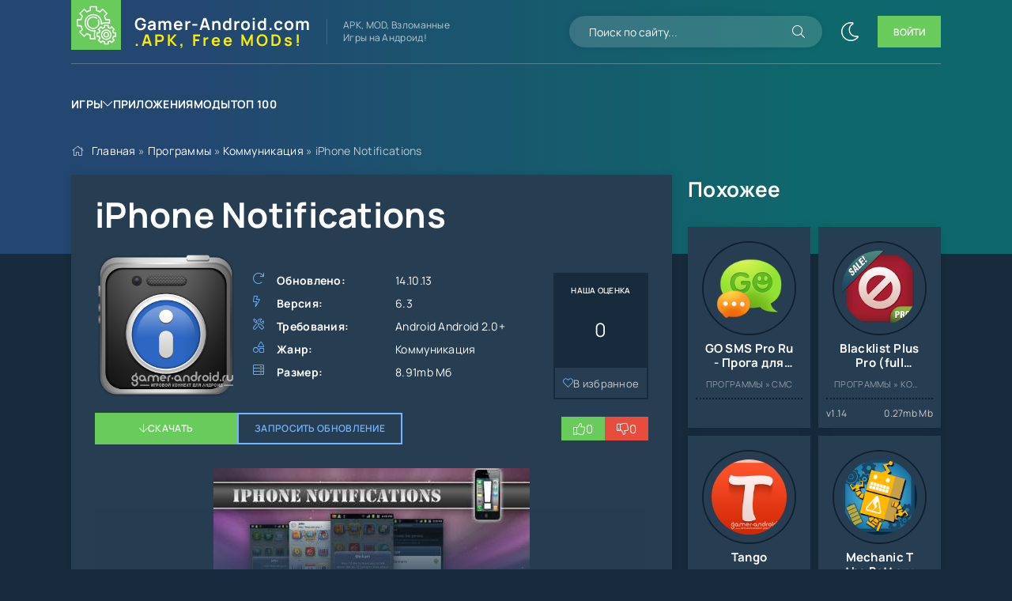

--- FILE ---
content_type: text/html; charset=utf-8
request_url: https://gamer-android.com/programs/communication/6584-iphone-notifications.html
body_size: 8606
content:
<!DOCTYPE html>
<html lang="ru">
<head>
	<title>iPhone Notifications » Русский Плей Маркет - приложения на Андроид – скачать игры, программы обои и темы!</title>
<meta name="charset" content="utf-8">
<meta name="title" content="iPhone Notifications » Русский Плей Маркет - приложения на Андроид – скачать игры, программы обои и темы!">
<meta name="description" content="iPhone Notifications - полезное приложение для отображения таких уведомлений как: смс, звонки, почта и т.д. как на iPhone. Все это будет показываться в виде всплывающего сообщения. Фото">
<meta name="keywords" content="iPhone, Notifications, полезное, приложение, отображения, таких, уведомлений, звонки, почта, будет, показываться, всплывающего, сообщения">
<meta name="generator" content="DataLife Engine (https://dle-news.ru)">
<link rel="canonical" href="https://gamer-android.com/programs/communication/6584-iphone-notifications.html">
<link rel="alternate" type="application/rss+xml" title="Русский Плей Маркет - приложения на Андроид – скачать игры, программы обои и темы! RSS" href="https://gamer-android.com/rss.xml">
<link rel="search" type="application/opensearchdescription+xml" title="Русский Плей Маркет - приложения на Андроид – скачать игры, программы обои и темы!" href="https://gamer-android.com/index.php?do=opensearch">
<link rel="preconnect" href="https://gamer-android.com/" fetchpriority="high">
<meta property="twitter:title" content="iPhone Notifications » Русский Плей Маркет - приложения на Андроид – скачать игры, программы обои и темы!">
<meta property="twitter:url" content="https://gamer-android.com/programs/communication/6584-iphone-notifications.html">
<meta property="twitter:card" content="summary_large_image">
<meta property="twitter:image" content="https://gamer-android.com/uploads/posts/2013-10/1381694932_11.jpeg">
<meta property="twitter:description" content="iPhone Notifications - полезное приложение для отображения таких уведомлений как: смс, звонки, почта и т.д. как на iPhone. Все это будет показываться в виде всплывающего сообщения. Фото iPhone Notifications - полезное приложение для отображения таких уведомлений как: смс, звонки, почта и т.д. как">
<meta property="og:type" content="article">
<meta property="og:site_name" content="Русский Плей Маркет - приложения на Андроид – скачать игры, программы обои и темы!">
<meta property="og:title" content="iPhone Notifications » Русский Плей Маркет - приложения на Андроид – скачать игры, программы обои и темы!">
<meta property="og:url" content="https://gamer-android.com/programs/communication/6584-iphone-notifications.html">
<meta property="og:image" content="https://gamer-android.com/uploads/posts/2013-10/1381694932_11.jpeg">
<meta property="og:description" content="iPhone Notifications - полезное приложение для отображения таких уведомлений как: смс, звонки, почта и т.д. как на iPhone. Все это будет показываться в виде всплывающего сообщения. Фото iPhone Notifications - полезное приложение для отображения таких уведомлений как: смс, звонки, почта и т.д. как">
	<meta name="viewport" content="width=device-width, initial-scale=1.0">
	<meta name="theme-color" content="#234770">
	<link rel="preload" href="/templates/gamer-news/css/common.css?v=jq0vb9" as="style">
	<link rel="preload" href="/templates/gamer-news/css/styles.css?v=jq0vb9" as="style">
	<link rel="preload" href="/templates/gamer-news/css/engine.css?v=jq0vb1" as="style">
	<link rel="preload" href="/templates/gamer-news/css/fontawesome.css?v=jq0vb" as="style">
	<link rel="preload" href="/templates/gamer-news/webfonts/manrope-400.woff2" as="font" type="font/woff2" crossorigin>
	<link rel="preload" href="/templates/gamer-news/webfonts/manrope-600.woff2" as="font" type="font/woff2" crossorigin>
	<link rel="preload" href="/templates/gamer-news/webfonts/manrope-700.woff2" as="font" type="font/woff2" crossorigin>
    <link rel="preload" href="/templates/gamer-news/webfonts/fa-light-300.woff2" as="font" type="font/woff2" crossorigin>
	<link rel="shortcut icon" href="/templates/gamer-news/images/favicon.svg">
	<link href="/templates/gamer-news/css/common.css?v=jq0vb95" type="text/css" rel="stylesheet">
	<link href="/templates/gamer-news/css/styles.css?v=jq0vb9" type="text/css" rel="stylesheet">
	<link href="/templates/gamer-news/css/engine.css?v=jq0vb" type="text/css" rel="stylesheet"> 
	<link href="/templates/gamer-news/css/fontawesome.css?v=jq0vb" type="text/css" rel="stylesheet">
    

    <meta name="google-adsense-account" content="ca-pub-6102680296408201">
</head>

<body class="dt-is-active">
	
	
	<script>
		function switchLight() {
			if (localStorage.getItem('theme') === 'dark') {
				document.querySelector('body').classList.remove('dt-is-active');
			} else {
				document.querySelector('body').classList.add('dt-is-active');
			};
		};
		switchLight();
	</script>

	<div class="wrapper">

		<div class="wrapper__container wrapper__main">

			<header class="header d-flex ai-center vw100">
				<a href="/" class="header__logo logo">
					<div class="logo__title">Gamer-Android.com</div>
					<div class="logo__subtitle">.APK, Free MODs!</div>
				</a>
				<div class="header__caption flex-grow-1">APK, MOD, Взломанные<br> Игры на Андроид!</div>
				<div class="header__search search-block">
					<form id="quicksearch" method="post">
						<input type="hidden" name="do" value="search">
						<input type="hidden" name="subaction" value="search">
						<input class="search-block__input" id="story" name="story" placeholder="Поиск по сайту..." type="text" autocomplete="off">
						<button class="search-block__btn fal fa-search btn-without-bg" aria-label="Искать" type="submit"></button>
					</form>
				</div>
				<button class="theme-toggle btn-without-bg fal fa-sun" title="Сменить цвет сайта" aria-label="Сменить цвет сайта"></button>
				<button class="header__btn-login js-show-login"><span>Войти</span></button>
				
				<button class="header__btn-menu fal fa-bars d-none js-show-mobile-menu" aria-label="Открыть мобильное меню"></button>
				<ul class="header__menu d-flex js-this-in-mobile-menu">
	<li class="header__menu-has-submenu p-relative">
    <a href="/game/">Игры</a>
		<ul class="header__menu-submenu anim">
            
			<li><a href="/game/privatnye-servera-standoff/">Приватные сервера Standoff</a></li>
            <li><a href="/game/privatnye-servera-brawl-stars/">Приватные сервера Brawl Stars</a></li>
            <li><a href="/game/privatnye-servera-chicken-gun/">Приватные сервера Chicken Gun</a></li>
            <li><a href="/game/hd/">Игры для Планшетов</a></li>
        </ul>
    </li>
	<li><a href="/programs/">Приложения</a></li>
	<li><a href="/game/mod/">Моды</a></li> 
	<li><a href="/top-100-games.html">Топ 100</a></li>
</ul>
			</header>

			<!-- END HEADER -->

			
			
			
			<div class="hero vw100">
				<div class="hero__inner">
					<div class="speedbar ws-nowrap fal fa-home">
	<a href="https://gamer-android.com/">Главная</a> » <a href="https://gamer-android.com/programs/">Программы</a> » <a href="https://gamer-android.com/programs/communication/">Коммуникация</a> » iPhone Notifications
</div>
				</div>
			</div>
			

			<main class="content">

				

				
				

				

				

				
				<div class="page ignore-select sect">

	<div class="page__cols">

		<article class="page__cols-main">

			<header class="page__header sect">
				<div class="page__header-title">
					<h1>iPhone Notifications </h1>
				</div>
				<div class="page__header-info">
					<ul class="page__list">
						<li class="fal fa-redo"><span>Обновлено:</span> <span>14.10.13</span></li>
						<li class="fal fa-bolt"><span>Версия:</span> <span>6.3</span></li>
						<li class="fal fa-tools"><span>Требования:</span> <span>Android Android 2.0+</span></li>
						<li class="fal fa-shapes"><span>Жанр:</span> <span>Коммуникация</span></li>
						<li class="fal fa-server"><span>Размер:</span> <span>8.91mb Мб</span></li>
						
					</ul>
					
					<div class="page__rating-score" style="--p:0%;">
						<div class="page__rating-score-caption">Наша оценка</div>
						<div class="page__rating-score-value">0</div>
					</div>
					
					
					<div class="page__fav"><a href="#" class="js-show-login fal fa-heart">В избранное</a></div>
					
				</div>
				<div class="page__header-ctrl d-flex ai-center">
					<a href="#page__dl" class="page__btn-dl btn fal fa-arrow-down">Скачать</a>
                   
					<a href="javascript:AddComplaint('6584', 'news')">Запросить обновление</a>
					
					<div class="page__rating d-flex jc-flex-end flex-grow-1 gap-10">
						<a href="#" onclick="doRate('plus', '6584'); return false;" ><span class="fal fa-thumbs-up"></span><span data-likes-id="6584">0</span></a>
						<a href="#" onclick="doRate('minus', '6584'); return false;" ><span class="fal fa-thumbs-down"></span><span data-dislikes-id="6584">0</span></a>
					</div>
					
					
				</div>
				<div class="page__header-left">
					<figure class="page__img img-fixed-size">
                        <img src="/uploads/posts/2013-10/1381694776_unnamed.png" alt="iPhone Notifications" loading="lazy">
						<div class="item__labels-group d-flex fd-column">
                            
                            
                            
							
						</div>
					</figure>
				</div>
			</header>
			
         
			

               
             <div class="content_block hides">
                <div class="page__text full-text">
                    <div style="text-align:center;"><!--dle_image_begin:https://gamer-android.com/uploads/posts/2013-10/1381694932_11.jpeg|--><img data-src="/uploads/posts/2013-10/1381694932_11.jpeg" style="max-width:100%;" alt="iPhone Notifications"><!--dle_image_end--></div><br><b>iPhone Notifications</b> - полезное приложение для отображения таких уведомлений как: смс, звонки, почта и т.д. как на iPhone. Все это будет показываться в виде всплывающего сообщения.<br><div style="text-align:center;"><b>Фото</b></div><br><div style="text-align:center;"><!--TBegin:https://gamer-android.com/uploads/posts/2013-10/1381695037_1.png|--><a href="https://gamer-android.com/uploads/posts/2013-10/1381695037_1.png" class="highslide" target="_blank"><img data-src="/uploads/posts/2013-10/thumbs/1381695037_1.png" style="max-width:100%;" alt=""></a><!--TEnd--> <!--TBegin:https://gamer-android.com/uploads/posts/2013-10/1381695047_2.png|--><a href="https://gamer-android.com/uploads/posts/2013-10/1381695047_2.png" class="highslide" target="_blank"><img data-src="/uploads/posts/2013-10/thumbs/1381695047_2.png" style="max-width:100%;" alt=""></a><!--TEnd--><br><!--TBegin:https://gamer-android.com/uploads/posts/2013-10/1381694989_3.png|--><a href="https://gamer-android.com/uploads/posts/2013-10/1381694989_3.png" class="highslide" target="_blank"><img data-src="/uploads/posts/2013-10/thumbs/1381694989_3.png" style="max-width:100%;" alt=""></a><!--TEnd--> <!--TBegin:https://gamer-android.com/uploads/posts/2013-10/1381695037_4.png|--><a href="https://gamer-android.com/uploads/posts/2013-10/1381695037_4.png" class="highslide" target="_blank"><img data-src="/uploads/posts/2013-10/thumbs/1381695037_4.png" style="max-width:100%;" alt=""></a><!--TEnd--></div>
                 </div>
            </div>
            <div class="content_toggle_btn"><a class="content_toggle" href="#">Подробнее</a></div>
			
            
            
			<div class="page__dl" id="page__dl">
				<div class="page__dl-header d-flex ai-center">
					<img src="/uploads/posts/2013-10/1381694776_unnamed.png" alt="iPhone Notifications" loading="lazy">
					<h2 class="page__dl-title flex-grow-1"><b>Скачать</b> <span>iPhone Notifications Андроид бесплатно</span></h2>
				</div>
                <div class="page__dl-content sect sect--bg">
                    
                    <div class="dl d-flex ai-center fal fa-arrow-down">
                        <div class="dl__desc flex-grow-1">
                            <div class="dl__title ws-nowrap">iPhone Notifications</div>
                            <div class="dl__meta">
                                Размер: 8.91mb Мб, Скачали ~8 527 раз.
                            </div>
                        </div>
                        <div class="dl__extension">.apk</div>
                        <a href="/go/linkfile/6584/" class="dl__btn btn">Скачать</a>
                        
                    </div>
                </div>
			</div>
            
            
			
			
			<div class="page__comments">
				<h2 class="page__comments-title">Комментарии</h2>
				<div class="page__comments-info fal fa-exclamation-circle">Минимальная длина комментария - 50 знаков. комментарии модерируются</div>
				<form  method="post" name="dle-comments-form" id="dle-comments-form" ><div class="ac-form serv form ignore-select ac-toggle">

	<div class="ac-form__header d-flex ai-center">
		<input class="ac-form__input flex-grow-1" type="text" maxlength="35" name="name" id="name" placeholder="Ваше имя">
		<input class="ac-form__input flex-grow-1" type="text" maxlength="35" name="mail" id="mail" placeholder="Ваш e-mail (необязательно)">
	</div>
	<div class="ac-form__editor p-relative"><div class="bb-editor">
<textarea name="comments" id="comments" cols="70" rows="10"></textarea>
</div></div>
	<div class="message-info form d-none">
		
		
		
	</div>
	<div class="ac-form__bottom d-flex ai-center">
		<button class="ac-form__btn" name="submit" type="submit">Отправить</button>
		<div class="has-checkbox"></div>
	</div>

</div>

		<input type="hidden" name="subaction" value="addcomment">
		<input type="hidden" name="post_id" id="post_id" value="6584"><input type="hidden" name="user_hash" value="3665bf8189060ab0be06e5cbcce1a79fc9d97509"></form>
				<div class="page__comments-list page__comments-list--not-comments" id="page__comments-list">
					<div class="message-info">Комментариев еще нет. Вы можете стать первым!</div>
					
<div id="dle-ajax-comments"></div>
<!--dlenavigationcomments-->
				</div>
			</div>

		</article>

		<!-- END PAGE COLS MAIN -->

		<aside class="page__cols-side">
            
			<section class="sect">
				<h2 class="sect__title sect__header">Похожее</h2>
				<div class="sect__content d-grid-items-5">
					<div class="item item-card has-expanded-link d-flex fd-column grid-item">
	<div class="item__img img-fixed-size">
		<img src="/uploads/posts/2012-05/1337208706_555.png" alt="GO SMS Pro Ru - Прога для общения через СМС и ММС" loading="lazy">
	</div>
    <a href="https://gamer-android.com/programs/105-go-sms-pro-ru-proga-dlya-obscheniya-cherez-sms-i-mms.html" class="item__link has-expanded-link__trg">
        <h3 class="item__title line-clamp">GO SMS Pro Ru - Прога для общения через СМС и ММС</h3>
    </a>
    <div class="item__category ws-nowrap flex-grow-1-column">Программы » СМС</div>
    <div class="item__meta d-flex ai-center">
				
				
    </div>
    <div class="item__labels-group d-flex fd-column">
        
    </div>
</div><div class="item item-card has-expanded-link d-flex fd-column grid-item">
	<div class="item__img img-fixed-size">
		<img src="/uploads/posts/2013-06/1372025850_unnamed.png" alt="Blacklist Plus Pro (full version) - Черный список плюс ( блокирование нежелательных звонков и сообщений)" loading="lazy">
	</div>
    <a href="https://gamer-android.com/programs/5316-blacklist-plus-pro-full-version-chernyy-spisok-plyus-blokirovanie-nezhelatelnyh-zvonkov-i-soobscheniy.html" class="item__link has-expanded-link__trg">
        <h3 class="item__title line-clamp">Blacklist Plus Pro (full version) - Черный список плюс ( блокирование нежелательных звонков и сообщений)</h3>
    </a>
    <div class="item__category ws-nowrap flex-grow-1-column">Программы » Коммуникация » Контакты » СМС » Общение</div>
    <div class="item__meta d-flex ai-center">
				<div class="item__meta-item flex-grow-1 ws-nowrap">v1.14</div>
				<div class="item__meta-item">0.27mb Mb</div>
    </div>
    <div class="item__labels-group d-flex fd-column">
        
    </div>
</div><div class="item item-card has-expanded-link d-flex fd-column grid-item">
	<div class="item__img img-fixed-size">
		<img src="/uploads/posts/2014-01/1391025458_unnamed.png" alt="Tango" loading="lazy">
	</div>
    <a href="https://gamer-android.com/programs/communication/7432-tango.html" class="item__link has-expanded-link__trg">
        <h3 class="item__title line-clamp">Tango</h3>
    </a>
    <div class="item__category ws-nowrap flex-grow-1-column">Коммуникация » Интернет</div>
    <div class="item__meta d-flex ai-center">
				<div class="item__meta-item flex-grow-1 ws-nowrap">v3.4.73370</div>
				<div class="item__meta-item">22.4mb Mb</div>
    </div>
    <div class="item__labels-group d-flex fd-column">
        
    </div>
</div><div class="item item-card has-expanded-link d-flex fd-column grid-item">
	<div class="item__img img-fixed-size">
		<img src="/uploads/posts/2013-02/1361707471_6.png" alt="Mechanic T the Battery Runner" loading="lazy">
	</div>
    <a href="https://gamer-android.com/widgets/3391-mechanic-t-the-battery-runner.html" class="item__link has-expanded-link__trg">
        <h3 class="item__title line-clamp">Mechanic T the Battery Runner</h3>
    </a>
    <div class="item__category ws-nowrap flex-grow-1-column">Виджеты » Батарея » Коммуникация » Развлечения</div>
    <div class="item__meta d-flex ai-center">
				<div class="item__meta-item flex-grow-1 ws-nowrap">v1.0</div>
				<div class="item__meta-item">4,08 МБ Mb</div>
    </div>
    <div class="item__labels-group d-flex fd-column">
        
    </div>
</div><div class="item item-card has-expanded-link d-flex fd-column grid-item">
	<div class="item__img img-fixed-size">
		<img src="/uploads/posts/2013-06/1372345377_unnamed.png" alt="DW Contacts &amp; Phone - работа с группами контактов" loading="lazy">
	</div>
    <a href="https://gamer-android.com/programs/5354-dw-contacts-phone-rabota-s-gruppami-kontaktov.html" class="item__link has-expanded-link__trg">
        <h3 class="item__title line-clamp">DW Contacts &amp; Phone - работа с группами контактов</h3>
    </a>
    <div class="item__category ws-nowrap flex-grow-1-column">Программы » Коммуникация » Контакты</div>
    <div class="item__meta d-flex ai-center">
				<div class="item__meta-item flex-grow-1 ws-nowrap">v2.5.2.0</div>
				<div class="item__meta-item">3.4mb Mb</div>
    </div>
    <div class="item__labels-group d-flex fd-column">
        
    </div>
</div><div class="item item-card has-expanded-link d-flex fd-column grid-item">
	<div class="item__img img-fixed-size">
		<img src="/uploads/posts/2013-06/1372108470_unnamed.png" alt="Google Gesture Search - быстрый доступ к различной информации" loading="lazy">
	</div>
    <a href="https://gamer-android.com/programs/information/5328-google-gesture-search-bystryy-dostup-k-razlichnoy-informacii.html" class="item__link has-expanded-link__trg">
        <h3 class="item__title line-clamp">Google Gesture Search - быстрый доступ к различной информации</h3>
    </a>
    <div class="item__category ws-nowrap flex-grow-1-column">Информационные » Коммуникация » Контакты » Интернет</div>
    <div class="item__meta d-flex ai-center">
				<div class="item__meta-item flex-grow-1 ws-nowrap">v2.1.2</div>
				<div class="item__meta-item">4.16mb Mb</div>
    </div>
    <div class="item__labels-group d-flex fd-column">
        
    </div>
</div>
				</div>
			</section>
			<section class="sect">
				<h2 class="sect__title sect__header">Популярное</h2>
				<div class="sect__content d-grid-items-3">
					<div class="item item-ext has-expanded-link grid-item">
	<div class="item__poster img-fixed-size">
		<img src="/uploads/posts/2025-05/thumbs/1747397891_2.webp" alt="Читы на Roblox (до 99-и функций)" loading="lazy">
        
		<div class="item__rating">7.9</div>
		
		<div class="item__labels-group d-flex fd-column">
            
            
            <div class="item__label item__label--yellow">Upd</div>
			<div class="item__label item__label--blue">Мод</div>
		</div>
	</div>
	<div class="item-ext__bottom d-flex">
		<div class="item__img img-fixed-size">
			<img src="/uploads/posts/2025-05/1747397884_1.webp" alt="Читы на Roblox (до 99-и функций)" loading="lazy">
		</div>
		<div class="item__descr flex-grow-1">
			<a href="https://gamer-android.com/game/arcade/8571-chity-na-roblox.html" class="item__link has-expanded-link__trg">
				<h3 class="item__title ws-nowrap">Читы на Roblox (до 99-и функций)</h3>
			</a>
			<div class="item__category ws-nowrap">Аркады » Экшен » Квесты » Мод » HD » 3D</div>
			<div class="item__meta d-flex ai-center">
				<div class="item__meta-item flex-grow-1 ws-nowrap">Версия: 2.701.966</div>
				<div class="item__meta-item d-flex ai-center fal fa-server">154 Mb</div>
			</div>
		</div>
	</div>
</div><div class="item item-ext has-expanded-link grid-item">
	<div class="item__poster img-fixed-size">
		<img src="/uploads/posts/2025-08/thumbs/1754814924_2.webp" alt="5 ночей с Тимохой 5: ОСТРОВ" loading="lazy">
        
		<div class="item__rating">8.9</div>
		
		<div class="item__labels-group d-flex fd-column">
            
            
            <div class="item__label item__label--yellow">Upd</div>
			<div class="item__label item__label--blue">Мод</div>
		</div>
	</div>
	<div class="item-ext__bottom d-flex">
		<div class="item__img img-fixed-size">
			<img src="/uploads/posts/2025-08/1754814920_1.webp" alt="5 ночей с Тимохой 5: ОСТРОВ" loading="lazy">
		</div>
		<div class="item__descr flex-grow-1">
			<a href="https://gamer-android.com/game/action/8616-5-nochej-s-timohoj-5-ostrov.html" class="item__link has-expanded-link__trg">
				<h3 class="item__title ws-nowrap">5 ночей с Тимохой 5: ОСТРОВ</h3>
			</a>
			<div class="item__category ws-nowrap">Экшен » Детские » 3D » HD » Мод</div>
			<div class="item__meta d-flex ai-center">
				<div class="item__meta-item flex-grow-1 ws-nowrap">Версия: 1.14</div>
				<div class="item__meta-item d-flex ai-center fal fa-server">428 Mb</div>
			</div>
		</div>
	</div>
</div><div class="item item-ext has-expanded-link grid-item">
	<div class="item__poster img-fixed-size">
		<img src="/uploads/posts/2025-12/thumbs/1766928520_1.webp" alt="StandChillow 2.0 OBT F3 на ПК (Win / Компьютер)" loading="lazy">
        
		<div class="item__rating">8.7</div>
		
		<div class="item__labels-group d-flex fd-column">
            
            
            <div class="item__label item__label--yellow">Upd</div>
			
		</div>
	</div>
	<div class="item-ext__bottom d-flex">
		<div class="item__img img-fixed-size">
			<img src="/uploads/posts/2025-11/1.webp" alt="StandChillow 2.0 OBT F3 на ПК (Win / Компьютер)" loading="lazy">
		</div>
		<div class="item__descr flex-grow-1">
			<a href="https://gamer-android.com/game/action/8677-standchillow-20-obt-f2-na-pk.html" class="item__link has-expanded-link__trg">
				<h3 class="item__title ws-nowrap">StandChillow 2.0 OBT F3 на ПК (Win / Компьютер)</h3>
			</a>
			<div class="item__category ws-nowrap">Экшен » Online » HD » 3D » Приватные сервера Standoff</div>
			<div class="item__meta d-flex ai-center">
				<div class="item__meta-item flex-grow-1 ws-nowrap">Версия: 2.0</div>
				<div class="item__meta-item d-flex ai-center fal fa-server">1999 Mb</div>
			</div>
		</div>
	</div>
</div>
				</div>
			</section>
		</aside>

		<!-- END PAGE COLS SIDE -->

	</div>

	<!-- END PAGE COLS -->
	
</div>

				
                
                
                

          

          

          

                


			</main>

			<!-- END CONTENT -->

			<footer class="footer vw100">
				<div class="footer__one d-flex ai-center">
					<a href="/" class="footer__logo logo">
						<div class="logo__title">Gamer-Android.com</div>
						<div class="logo__subtitle">.APK, Free MODs</div>
					</a>
					<div class="header__caption flex-grow-1 line-clamp">APK, MOD, Взломанные<br> Игры на Андроид!</div>
					<ul class="footer__menu d-flex">
						<li><a href="/game/">Игры</a></li>
						<li><a href="/programs/">Приложения</a></li>
						<li><a href="/game/mod/">Моды</a></li>
						<li><a href="/top-100-games.html">Топ 100</a></li>
						<li><a href="/reklam.html">Сотрудничество</a></li>
					</ul>
				</div>
				<div class="footer__two d-flex ai-center jc-space-between">
					<div class="footer__soc d-flex">
						<a href="#" target="_blank" class="footer__soc-item tlg"><img src="/templates/gamer-news/images/social/tlg.svg" loading="lazy" alt=""></a>
						
					</div>
					<div class="footer__text flex-grow-1">
					© 2025 "Gamer-Android.com" APK, MOD, Взломанные Игры на Андроид!
				</div>
					<div class="footer__counter">
						<!-- Yandex.Metrika counter --> <script type="text/javascript" > (function(m,e,t,r,i,k,a){m[i]=m[i]||function(){(m[i].a=m[i].a||[]).push(arguments)}; m[i].l=1*new Date(); for (var j = 0; j < document.scripts.length; j++) {if (document.scripts[j].src === r) { return; }} k=e.createElement(t),a=e.getElementsByTagName(t)[0],k.async=1,k.src=r,a.parentNode.insertBefore(k,a)}) (window, document, "script", "https://mc.yandex.ru/metrika/tag.js", "ym"); ym(16984912, "init", { clickmap:true, trackLinks:true, accurateTrackBounce:true }); </script> <noscript><div><img src="https://mc.yandex.ru/watch/16984912" style="position:absolute; left:-9999px;" alt="" /></div></noscript> <!-- /Yandex.Metrika counter -->
					</div>
				</div>
			</footer>

			<!-- END FOOTER -->

		</div>

		<!-- END WRAPPER-MAIN -->

	</div>

	<!-- END WRAPPER -->

	

<div class="login login--not-logged serv d-none">
	<div class="login__header">
		<div class="login__title">Авторизация</div>
		<div class="login__caption">Получите дополнительные возможности</div>
		<button class="login__close fal fa-times btn-without-bg" aria-label="Закрыть панель авторизации"></button>
	</div>
	<form method="post" class="login__content">
		<div class="login__row fal fa-angle-right serv__links">
			<div class="login__row-caption">Ваш логин: <a href="/?do=register">Регистрация</a></div>
			<div class="login__input"><input type="text" name="login_name" id="login_name" placeholder="Ваш логин" autocomplete="on"></div>
		</div>
		<div class="login__row fal fa-angle-right serv__links">
			<div class="login__row-caption">Ваш пароль: <a href="https://gamer-android.com/index.php?do=lostpassword">Забыли пароль?</a></div>
			<div class="login__input"><input type="password" name="login_password" id="login_password" placeholder="Ваш пароль" autocomplete="on"></div>
		</div>
		<label class="login__row has-checkbox" for="login_not_save">
			<input type="checkbox" name="login_not_save" id="login_not_save" value="0" checked>
			<span>Запомнить меня</span>
		</label>
		<div class="login__row">
			<button onclick="submit();" type="submit">Войти на сайт</button>
			<input name="login" type="hidden" id="login" value="submit">
		</div>
		<div class="login__social d-flex jc-center">
			<div class="login__social-caption">Или войти через соц. сети</div>
			
			
			
			
			
			
		</div>
	</form>
</div>


	<link href="/engine/classes/min/index.php?f=engine/editor/css/default.css&amp;v=jq0vb" rel="stylesheet" type="text/css">
<script src="/engine/classes/min/index.php?g=general3&amp;v=jq0vb"></script>
<script src="/engine/classes/min/index.php?f=engine/classes/js/jqueryui3.js,engine/classes/js/dle_js.js,engine/classes/fancybox/fancybox.js,engine/classes/js/lazyload.js&amp;v=jq0vb" defer></script>
<script type="application/ld+json">{"@context":"https://schema.org","@graph":[{"@type":"BreadcrumbList","@context":"https://schema.org/","itemListElement":[{"@type":"ListItem","position":1,"item":{"@id":"https://gamer-android.com/","name":"Главная"}},{"@type":"ListItem","position":2,"item":{"@id":"https://gamer-android.com/programs/","name":"Программы"}},{"@type":"ListItem","position":3,"item":{"@id":"https://gamer-android.com/programs/communication/","name":"Коммуникация"}},{"@type":"ListItem","position":4,"item":{"@id":"https://gamer-android.com/programs/communication/6584-iphone-notifications.html","name":"iPhone Notifications"}}]}]}</script>
	<script src="/templates/gamer-news/js/libs.js?v=jq0vb2"></script>

	<script>
<!--
var dle_root       = '/';
var dle_admin      = '';
var dle_login_hash = '3665bf8189060ab0be06e5cbcce1a79fc9d97509';
var dle_group      = 5;
var dle_skin       = 'gamer-news';
var dle_wysiwyg    = '-1';
var quick_wysiwyg  = '1';
var dle_min_search = '4';
var dle_act_lang   = ["Да", "Нет", "Ввод", "Отмена", "Сохранить", "Удалить", "Загрузка. Пожалуйста, подождите..."];
var menu_short     = 'Быстрое редактирование';
var menu_full      = 'Полное редактирование';
var menu_profile   = 'Просмотр профиля';
var menu_send      = 'Отправить сообщение';
var menu_uedit     = 'Админцентр';
var dle_info       = 'Информация';
var dle_confirm    = 'Подтверждение';
var dle_prompt     = 'Ввод информации';
var dle_req_field  = ["Заполните поле с именем", "Заполните поле с сообщением", "Заполните поле с темой сообщения"];
var dle_del_agree  = 'Вы действительно хотите удалить? Данное действие невозможно будет отменить';
var dle_spam_agree = 'Вы действительно хотите отметить пользователя как спамера? Это приведёт к удалению всех его комментариев';
var dle_c_title    = 'Отправка жалобы';
var dle_complaint  = 'Укажите текст Вашей жалобы для администрации:';
var dle_mail       = 'Ваш e-mail:';
var dle_big_text   = 'Выделен слишком большой участок текста.';
var dle_orfo_title = 'Укажите комментарий для администрации к найденной ошибке на странице:';
var dle_p_send     = 'Отправить';
var dle_p_send_ok  = 'Уведомление успешно отправлено';
var dle_save_ok    = 'Изменения успешно сохранены. Обновить страницу?';
var dle_reply_title= 'Ответ на комментарий';
var dle_tree_comm  = '0';
var dle_del_news   = 'Удалить статью';
var dle_sub_agree  = 'Вы действительно хотите подписаться на комментарии к данной публикации?';
var dle_unsub_agree  = 'Вы действительно хотите отписаться от комментариев к данной публикации?';
var dle_captcha_type  = '1';
var dle_share_interesting  = ["Поделиться ссылкой на выделенный текст", "Twitter", "Facebook", "Вконтакте", "Прямая ссылка:", "Нажмите правой клавишей мыши и выберите «Копировать ссылку»"];
var DLEPlayerLang     = {prev: 'Предыдущий',next: 'Следующий',play: 'Воспроизвести',pause: 'Пауза',mute: 'Выключить звук', unmute: 'Включить звук', settings: 'Настройки', enterFullscreen: 'На полный экран', exitFullscreen: 'Выключить полноэкранный режим', speed: 'Скорость', normal: 'Обычная', quality: 'Качество', pip: 'Режим PiP'};
var DLEGalleryLang    = {CLOSE: 'Закрыть (Esc)', NEXT: 'Следующее изображение', PREV: 'Предыдущее изображение', ERROR: 'Внимание! Обнаружена ошибка', IMAGE_ERROR: 'Не удалось загрузить изображение', TOGGLE_SLIDESHOW: 'Просмотр слайдшоу',TOGGLE_FULLSCREEN: 'Полноэкранный режим', TOGGLE_THUMBS: 'Включить / Выключить уменьшенные копии', TOGGLE_ZOOM: 'Увеличить / Уменьшить', DOWNLOAD: 'Скачать изображение' };
var DLEGalleryMode    = 0;
var DLELazyMode       = 1;
var allow_dle_delete_news   = false;
var dle_search_delay   = false;
var dle_search_value   = '';
jQuery(function($){
					setTimeout(function() {
						$.get(dle_root + "engine/ajax/controller.php?mod=adminfunction", { 'id': '6584', action: 'newsread', user_hash: dle_login_hash });
					}, 5000);
				$('#dle-comments-form').submit(function() {
					if( $('#comments-image-uploader').data('files') == 'selected' ) {
						$('#comments-image-uploader').plupload('start');
					} else {
						doAddComments();
					}
					return false;
				});
FastSearch();
});
//-->
</script>
	
</body>
</html>

<!-- DataLife Engine Copyright SoftNews Media Group (https://dle-news.ru) -->


--- FILE ---
content_type: application/javascript; charset=utf-8
request_url: https://gamer-android.com/templates/gamer-news/js/libs.js?v=jq0vb2
body_size: 2550
content:
$(document).ready(function(){

	/* ====================== BUILDING ====================== */
	var append = `
	<div class="overlay"></div>
	<div class="mobile-menu">
		<div class="mobile-menu__header d-flex ai-center">
			<button class="mobile-menu__btn-close btn-without-bg fal fa-times" aria-label="Закрыть мобильное меню"></button>
		</div>
		<div class="mobile-menu__content"></div>
	</div>
	<button id="scrolltop" class="scrolltop fal fa-arrow-up" aria-label="Наверх"></button>
	`;
	$('body').append(append);
	
	/* ====================== EVENTS ====================== */

    function scrollerCheck() { 
		$('.scroller').each(function(){
			var scroller = $(this).find('.scroller__content'), scrollerLeft = $(this).find('.scroller__btn--prev');
			scroller.scrollLeft() > 50 ? scrollerLeft.addClass('is-active') : scrollerLeft.removeClass('is-active'); 
		});
	};
	setInterval(scrollerCheck, 300);

	$(document).on('click','.scroller__btn',function(){
		var aa = $(this), a = aa.closest('.scroller').find('.scroller__content'), 
		shift = a.find('.item:first').outerWidth() + 20,
		b = a[0].scrollWidth, c = a.scrollLeft(), d = a.parent().outerWidth(), 
		e = shift + c, f = c - shift, bb = b - d + 5;
		if ( aa.hasClass('scroller__btn--prev') ) {
			a.animate({ scrollLeft: f + 'px' });
		} else {
			e > bb ? a.animate({ scrollLeft: '0px' }) : a.animate({ scrollLeft: e + 'px' });
			console.log(e+' '+bb);
		};
	});	
	
	$(".theme-toggle").click(function(){
		if (localStorage.getItem('theme') === 'dark') {
			localStorage.removeItem('theme');
		} else {
			localStorage.setItem('theme','dark');
		};
		switchLight();
	});
	
	$('.search-block__input').blur(function(){
		$('body').removeClass('search-is-active');
	});
	$('.search-block__input').focus(function(){
		var scrWidth = window.innerWidth - document.body.offsetWidth;
		$('body').css({'--scrWidth':scrWidth+'px'});
		$('body').toggleClass('search-is-active');
		var searchWidth = $('.search-block__input').outerWidth();
		$('body').css({'--searchWidth':searchWidth+'px'});
	});
	$(document).on('click','.js-show-login',function(){
		$('.overlay, .login').fadeIn(200);
		$('body').addClass('modal-is-opened');
		return false;
	})
	.on('click','.js-show-login-panel',function(){
		$('.header__login-panel').fadeToggle(209);
	})
	.on('click','.mobile-menu__content .header__menu-has-submenu > a',function(){
		$(this).parent().toggleClass('is-active');
		$(this).parent().siblings().removeClass('is-active');
		return false;
	});	

	$('.js-stars-percent').each(function(){
		var p = $(this).children('.page__rating-score-value').html(), p = p * 20;
		$(this).attr('style','--p:'+p+'%;');
	});

	$(".page__btn-dl").click(function(){
		//$('.page__dl').fadeIn(0, function() {
			$('html, body').animate({scrollTop:$('.page__dl').offset().top - 10}, 800);
			return false;
		//});
	});
	
	$(document).on('click','.pagination__btn-loader a',function(){
		var urlNext = $(this).attr('href'), scrollNext = $(this).offset().top;
		$.ajax({
			url: urlNext,
			beforeSend: function() { ShowLoading('<p class="bolder">Загрузка</p>Пожалуйста, подождите...','right','top'); },			 
			success: function(data) {
				$('#pagination').remove(); $('#dle-content').append($('#dle-content', data).html());
				window.history.pushState("", "", urlNext);
				$('html, body').animate({scrollTop:scrollNext}, 800);	
				$('.pagination__btn-loader span').text('Больше нет новостей');
				HideLoading('');
			},
			error: function() { HideLoading(''); alert('что-то пошло не так'); }
		});
		return false;
	});

	$(".js-show-mobile-menu").click(function(){
		if ($('.mobile-menu--is-generated').length === 0) {
			$('.header__logo').clone().addClass('flex-grow-1').prependTo('.mobile-menu__header');
			$('.js-this-in-mobile-menu').each(function() {
				$(this).clone().appendTo('.mobile-menu__content');
			});	
		};
		$('.overlay').fadeIn(200);
		$('.mobile-menu').addClass('is-active mobile-menu--is-generated');
		$('body').addClass('mobile-menu-is-opened');
	});
	$(document).on('click','.overlay, .login__close, .mobile-menu__btn-close',function(){
		$('.overlay, .login, .sinfo').fadeOut(200,function(){ $('#sinfo').remove(); });
		$('.mobile-menu').removeClass('is-active');
		$('body').removeClass('modal-is-opened mobile-menu-is-opened trl-is-opened sinfo-is-opened');
	});
	
	/* ====================== DLE SCRIPTS ====================== */

	$(document).on('click','.ac-form__editor textarea, .fr-wrapper, .ac-form',function(){
		$('.ac-form').addClass('is-active').find('.message-info').show();
		$('.ac-toggle').removeClass('ac-toggle');
	})
	.on('click','.login__social a, .serv__social a',function(){
	   	var href = $(this).attr('href'), width  = 820, height = 420, 
	   		left   = (screen.width  - width)/2, top   = (screen.height - height)/2-100;   
		auth_window = window.open(href, 'auth_window', "width="+width+",height="+height+",top="+top+",left="+left+"menubar=no,resizable=no,scrollbars=no,status=no,toolbar=no");
       	return false;
	}); 
	$('.js-comm-author').each(function(){
        var a = $(this), b = a.closest('.js-comm'), c = a.text().substr(0,1), 
            f = b.find('.js-comm-avatar'), e = f.children('img').attr('src'),
			d = ["#c57c3b","#753bc5","#79c53b","#eb3b5a","#45aaf2","#2bcbba","#778ca3"], rand = Math.floor(Math.random() * d.length);
		if (e == '/templates/'+dle_skin+'/dleimages/noavatar.png') {
            f.html('<div class="comm__letter d-flex jc-center ai-center" style="background-color:'+d[rand]+'">'+c+'</div>');
		};
    });	
	var gotop = $('#scrolltop'); 
	$(window).scroll (function () {
		if ( $(this).scrollTop () > 300 ) { gotop.addClass('is-active'); } 
		else { gotop.removeClass('is-active'); }
	});	
	gotop.click(function(){
		$('html, body').animate({ scrollTop : 0 }, 'slow');
	});
});

	/* ====================== text ====================== */
    $(document).ready(function(){
        $('.content_toggle').click(function(){
            $('.content_block').toggleClass('hides');	
            if ($('.content_block').hasClass('hides')) {
                $('.content_toggle').html('Подробнее');
            } else {
                $('.content_toggle').html('Скрыть');
            }		
            return false;
        });				
    });
   
$('.hid-links').click(function(){window.open($(this).data('link'));return false;});

/* END */